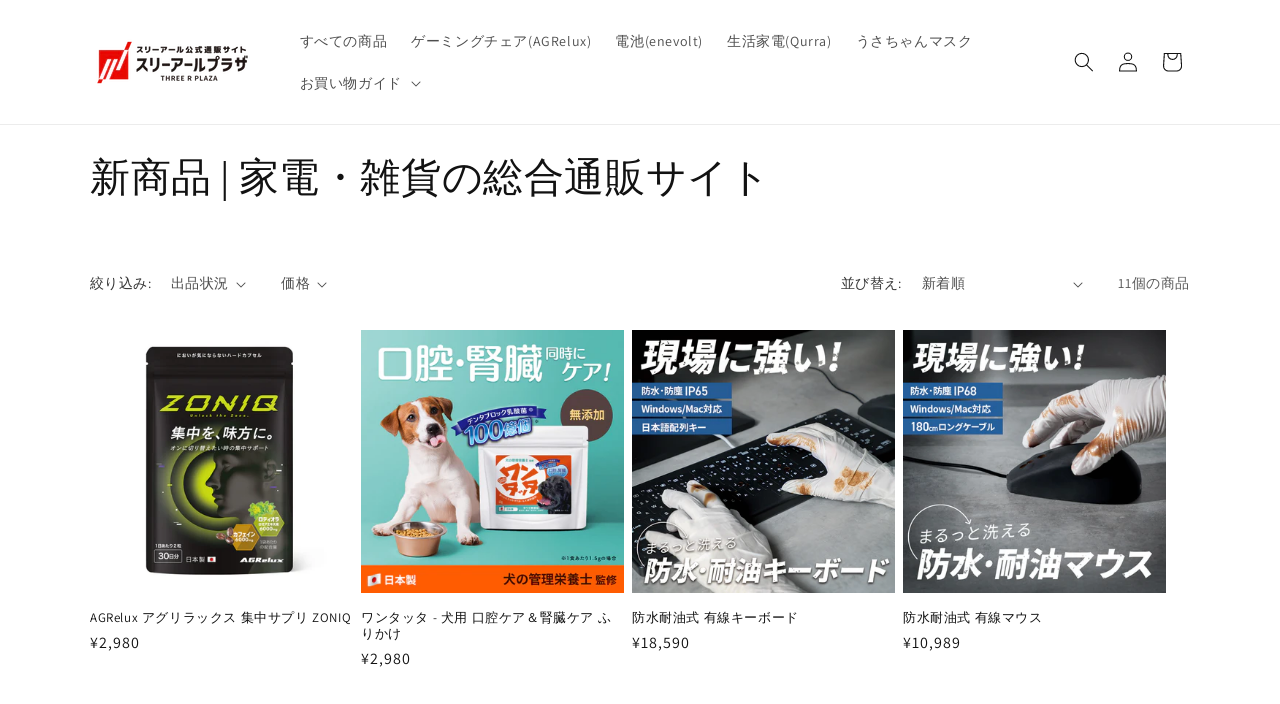

--- FILE ---
content_type: text/html; charset=utf-8
request_url: https://3rrr.net/apps/omiseconnect-proxy/liquid/shop.liquid
body_size: -309
content:

<div id="oc-shop-id">37342937221</div>

<script id="oc-script">
  window.ocParams ||= {};
  window.ocParams.shopId = 37342937221;
</script>
